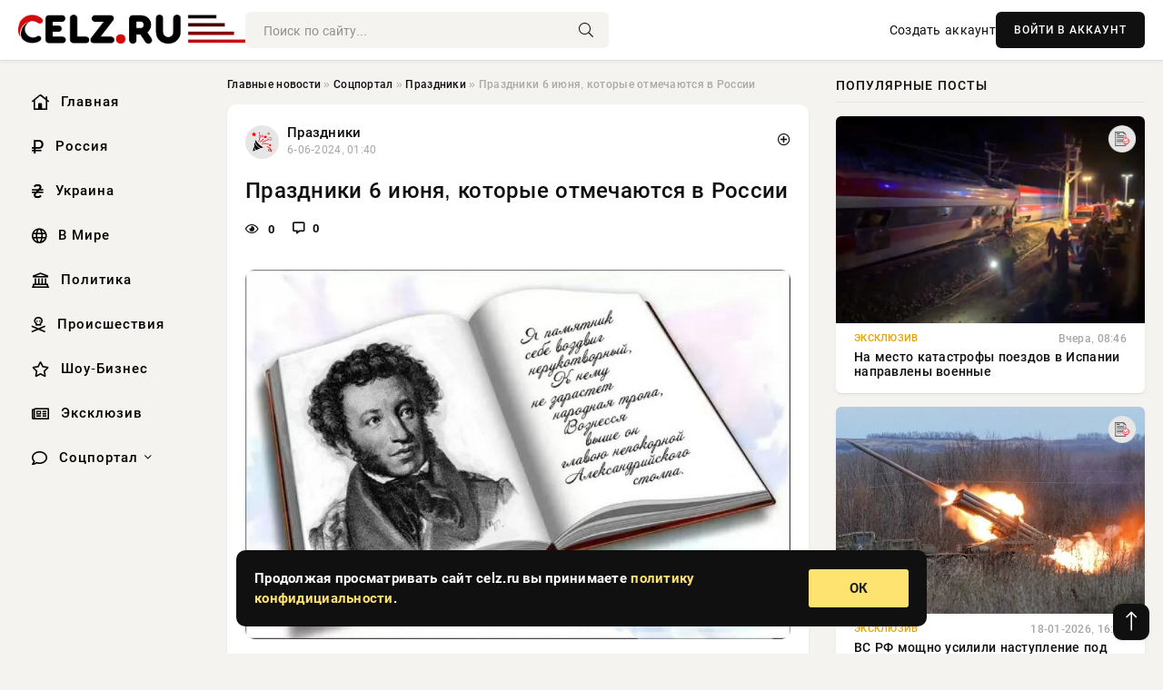

--- FILE ---
content_type: text/html; charset=utf-8
request_url: https://celz.ru/social/prazdniki/11803-prazdniki-6-ijunja-kotorye-otmechajutsja-v-rossii.html
body_size: 13430
content:
<!DOCTYPE html>
<html lang="ru">
   <head>
   <title>Праздники 6 июня, которые отмечаются в России » Информационно аналитический портал «Цельза.ru»</title>
<meta charset="utf-8">
<meta name="description" content="6 июня является днем, олицетворяющим культурное разнообразие и языковое богатство, так как в этот день Россия отмечает не только день рождения великого Александра Пушкина, но и День русского">
<meta name="keywords" content="дерево, культурное, разнообразие, языковое, богатство, Россия, отмечает, только, рождения, великого, Александра, олицетворяющим, Пушкина, языка, Кроме, период, календаре, указаны, праздника, очистки">
<link rel="canonical" href="https://celz.ru/social/prazdniki/11803-prazdniki-6-ijunja-kotorye-otmechajutsja-v-rossii.html">
<link rel="alternate" type="application/rss+xml" title="Информационно аналитический портал «Цельза.ru» RSS" href="https://celz.ru/rss.xml">
<link rel="preconnect" href="https://celz.ru/" fetchpriority="high">
<meta property="twitter:title" content="Праздники 6 июня, которые отмечаются в России » Информационно аналитический портал «Цельза.ru»">
<meta property="twitter:url" content="https://celz.ru/social/prazdniki/11803-prazdniki-6-ijunja-kotorye-otmechajutsja-v-rossii.html">
<meta property="twitter:card" content="summary_large_image">
<meta property="twitter:image" content="https://rsute.ru/wp-content/uploads/2020/06/20210606-1.jpg">
<meta property="twitter:description" content="6 июня является днем, олицетворяющим культурное разнообразие и языковое богатство, так как в этот день Россия отмечает не только день рождения великого Александра Пушкина, но и День русского языка. Кроме того, на этот период в календаре указаны еще два праздника – День очистки водоемов и">
<meta property="og:type" content="article">
<meta property="og:site_name" content="Информационно аналитический портал «Цельза.ru»">
<meta property="og:title" content="Праздники 6 июня, которые отмечаются в России » Информационно аналитический портал «Цельза.ru»">
<meta property="og:url" content="https://celz.ru/social/prazdniki/11803-prazdniki-6-ijunja-kotorye-otmechajutsja-v-rossii.html">
<meta property="og:image" content="https://rsute.ru/wp-content/uploads/2020/06/20210606-1.jpg">
<meta property="og:description" content="6 июня является днем, олицетворяющим культурное разнообразие и языковое богатство, так как в этот день Россия отмечает не только день рождения великого Александра Пушкина, но и День русского языка. Кроме того, на этот период в календаре указаны еще два праздника – День очистки водоемов и">

<script src="/engine/classes/min/index.php?g=general&amp;v=bbex2"></script>
<script src="/engine/classes/min/index.php?f=engine/classes/js/jqueryui.js,engine/classes/js/dle_js.js&amp;v=bbex2" defer></script>
<script type="application/ld+json">{"@context":"https://schema.org","@graph":[{"@type":"NewsArticle","@context":"https://schema.org/","publisher":{"@type":"Organization","name":"Информационно аналитический портал «Цельза.ru»","logo":{"@type":"ImageObject","url":""}},"name":"Праздники 6 июня, которые отмечаются в России","headline":"Праздники 6 июня, которые отмечаются в России","mainEntityOfPage":{"@type":"WebPage","@id":"https://celz.ru/social/prazdniki/11803-prazdniki-6-ijunja-kotorye-otmechajutsja-v-rossii.html"},"datePublished":"2024-06-06T01:40:47+03:00","author":{"@type":"Person","name":"Юлия Воробьева","url":"https://celz.ru/user/%D0%AE%D0%BB%D0%B8%D1%8F+%D0%92%D0%BE%D1%80%D0%BE%D0%B1%D1%8C%D0%B5%D0%B2%D0%B0/"},"image":["https://rsute.ru/wp-content/uploads/2020/06/20210606-1.jpg","https://rsute.ru/wp-content/uploads/2020/06/opera-snimok_2022-06-05_193046_knigarus.nl_-300x166.png","https://rsute.ru/wp-content/uploads/2020/06/opera-snimok_2022-06-05_193420_kvobzor.ru_-300x224.png","https://rsute.ru/wp-content/uploads/2020/06/belye-cvety-shipovnika-sort-oval-300x215.jpg"],"description":"6 июня является днем, олицетворяющим культурное разнообразие и языковое богатство, так как в этот день Россия отмечает не только день рождения великого Александра Пушкина, но и День русского языка. Кроме того, на этот период в календаре указаны еще два праздника – День очистки водоемов и"},{"@type":"BreadcrumbList","@context":"https://schema.org/","itemListElement":[{"@type":"ListItem","position":1,"item":{"@id":"https://celz.ru/","name":"Главные новости"}},{"@type":"ListItem","position":2,"item":{"@id":"https://celz.ru/social/","name":"Соцпортал"}},{"@type":"ListItem","position":3,"item":{"@id":"https://celz.ru/social/prazdniki/","name":"Праздники"}},{"@type":"ListItem","position":4,"item":{"@id":"https://celz.ru/social/prazdniki/11803-prazdniki-6-ijunja-kotorye-otmechajutsja-v-rossii.html","name":"Праздники 6 июня, которые отмечаются в России"}}]}]}</script> 
      <meta name="viewport" content="width=device-width, initial-scale=1.0" />
      <meta name="msapplication-TileColor" content="#e6e6e6">   
      <meta name="theme-color" content="#101010"> 
      <link rel="preload" href="/templates/Default/css/common.css" as="style">
      <link rel="preload" href="/templates/Default/css/styles.css" as="style">
      <link rel="preload" href="/templates/Default/css/engine.css" as="style">
      <link rel="preload" href="/templates/Default/css/fontawesome.css" as="style">
      <link rel="preload" href="/templates/Default/webfonts/manrope-400.woff2" as="font" type="font/woff2" crossorigin>
      <link rel="preload" href="/templates/Default/webfonts/manrope-600.woff2" as="font" type="font/woff2" crossorigin>
      <link rel="preload" href="/templates/Default/webfonts/manrope-700.woff2" as="font" type="font/woff2" crossorigin>
      <link rel="preload" href="/templates/Default/webfonts/fa-light-300.woff2" as="font" type="font/woff2" crossorigin>
      <link href="/templates/Default/css/common.css" type="text/css" rel="stylesheet" />
      <link href="/templates/Default/css/styles.css" type="text/css" rel="stylesheet" />
      <link href="/templates/Default/css/engine.css" type="text/css" rel="stylesheet" /> 
      <link href="/templates/Default/css/fontawesome.css" type="text/css" rel="stylesheet" />
      <link rel="apple-touch-icon" sizes="256x256" href="/templates/Default/favicons/256x256.png">
      <link rel="apple-touch-icon" sizes="192x192" href="/templates/Default/favicons/192x192.png">
      <link rel="apple-touch-icon" sizes="180x180" href="/templates/Default/favicons/180x180.png">
      <link rel="apple-touch-icon" sizes="167x167" href="/templates/Default/favicons/167x167.png">
      <link rel="apple-touch-icon" sizes="152x152" href="/templates/Default/favicons/152x152.png">
      <link rel="apple-touch-icon" sizes="120x120" href="/templates/Default/favicons/120x120.png">
      <link rel="icon" type="image/png" href="/templates/Default/favicons/favicon.png">
      	<!-- Yandex.RTB -->
	<script>window.yaContextCb=window.yaContextCb||[]</script>
	<script src="https://yandex.ru/ads/system/context.js" async></script>
   </head>
   <body>
      <div class="wrapper">
         <div class="wrapper-container wrapper-main">

            <header class="header d-flex ai-center vw100">
               <a href="/" class="logo" title="Информационно аналитический портал «Цельза.ru»"><img src="/templates/Default/dleimages/logo.png" alt="Информационно аналитический портал «Цельза.ru»"></a>
               <div class="header__search search-block flex-grow-1">
                  <form id="quicksearch" method="post">
                     <input type="hidden" name="do" value="search">
                     <input type="hidden" name="subaction" value="search">
                     <input class="search-block__input" id="story" name="story" placeholder="Поиск по сайту..." type="text" autocomplete="off">
                     <button class="search-block__btn" type="submit"><span class="fal fa-search"></span></button>
                  </form>
               </div>
               

               
               <a href="/?do=register" class="header__link">Создать аккаунт</a>
               <button class="header__btn-login js-show-login">ВОЙТИ В АККАУНТ</button>
               

               <button class="header__btn-menu d-none js-show-mobile-menu"><span class="fal fa-bars"></span></button>
            </header>

            <div class="content">
               <div class="cols">

                  <!-- MENU START -->
                  <aside class="col-side">
                     <ul class="side-nav js-this-in-mobile-menu">
                        <li><a href="/"><i class="far fa-home-lg"></i> Главная</a></li>
                        <li><a href="/russia/"><i class="far fa-ruble-sign"></i> Россия</a></li>
                        <li><a href="/ukraine/"><i class="far fa-hryvnia"></i> Украина</a></li>
                        <li><a href="/world/"><i class="far fa-globe"></i> В Мире</a></li>
                        <li><a href="/policy/"><i class="far fa-landmark"></i> Политика</a></li>
                        <li><a href="/incidents/"><i class="far fa-skull-crossbones"></i> Происшествия</a></li>
                        <li><a href="/show-business/"><i class="far fa-star"></i> Шоу-Бизнес</a></li>
                        <li><a href="/exclusive/"><i class="far fa-newspaper"></i> Эксклюзив</a></li>
                        <li class="submenu"><a href="/social/"><i class="far fa-comment"></i> Соцпортал</a>
                           <ul class="nav__list side-nav" style="position: unset !important">
                              <li class="nav__list-hidden"><a href="/social/goroskop/"><i class="far fa-planet-ringed"></i> Гороскопы</a></li>
                              <li class="nav__list-hidden"><a href="/social/primeti/"><i class="far fa-map-signs"></i> Приметы</a></li>
                              <li class="nav__list-hidden"><a href="/social/ezoterika/"><i class="far fa-sparkles"></i> Эзотерика</a></li>
                              <li class="nav__list-hidden"><a href="/social/prazdniki/"><i class="far fa-gift"></i> Праздники</a></li>
                              <li class="nav__list-hidden"><a href="/social/zdorove/"><i class="far fa-heart"></i> Здоровье</a></li>
                              <li class="nav__list-hidden"><a href="/social/psihologiya/"><i class="far fa-head-side-brain"></i> Психология</a></li>
                              <li class="nav__list-hidden"><a href="/social/dlya-zhenshchin/"><i class="far fa-venus-double"></i> Для женщин</a></li>
                              <li class="nav__list-hidden"><a href="/social/sad-ogorod/"><i class="far fa-seedling"></i> Сад-огород</a></li>
                           </ul>
                        </li>
                     </ul>
                  </aside>
                  <!-- MENU END -->
                  
                  <main class="col-main">
                    
                         
                        <div class="speedbar"><div class="over"><a href="https://celz.ru/">Главные новости</a>  »  <a href="https://celz.ru/social/">Соцпортал</a>  »  <a href="https://celz.ru/social/prazdniki/">Праздники</a>  »  Праздники 6 июня, которые отмечаются в России</div></div>
                        

                     <div class="content-block d-grid" id="content-block">
                        

                        
                        <div class="short">
	<div class="info-block">
	   <div class="info-body">
		  <a href="https://celz.ru/social/prazdniki/" class="info-img" title="Праздники"><img src="/uploads/icons/prazdniki.png" alt="Праздники"></a>
		  <div class="info-title"><a href="https://celz.ru/social/prazdniki/" class="author_name">Праздники</a></div>
		  <div class="info-meta">
			 <time datetime="6-06-2024, 01:40" class="ago" title="6-06-2024, 01:40">6-06-2024, 01:40</time>
			 
		  </div>
	   </div>
        <div class="dosuga-post-head-mark">    
            <a href="#" class="js-show-login" title="Сохранить"><i class="far fa-plus-circle"></i></a>
                    
		</div> 
	</div>
	<div class="yz_short_body">
	   <h1 class="dn-short-t">Праздники 6 июня, которые отмечаются в России</h1>
	   <div class="content_top_met">
	   	  <div class="f_eye"><i class="far fa-eye"></i> 0</div>
		  <a id="dle-comm-link" href="#comment">
			 <div class="f_link"><i class="far fa-comment-alt"></i> 0</div>
		  </a>
		  <div class="f_info">
		  </div>
	   </div>
	   <div class="page__text full-text clearfix">
	   	  <div style="margin-bottom: 20px">
		 	 
		  </div>
		  <div align="center"><!--dle_image_begin:https://rsute.ru/wp-content/uploads/2020/06/20210606-1.jpg|--><img src="https://rsute.ru/wp-content/uploads/2020/06/20210606-1.jpg" style="max-width:100%;" alt="Праздники 6 июня, которые отмечаются в России"><!--dle_image_end--></div><br>6 июня является днем, олицетворяющим культурное разнообразие и языковое богатство, так как в этот день Россия отмечает не только день рождения великого Александра Пушкина, но и День русского языка. Кроме того, на этот период в календаре указаны еще два праздника – День очистки водоемов и Свобориное дерево.<br><br><h2>6 июня – Пушкинский день</h2><br>Этот день, посвященный великому русскому писателю, Александру Сергеевичу Пушкину, призван не только отметить его рождение, но и увековечить его вклад в русскую литературу и культуру в целом.<br><br>Его произведения, переведенные на множество языков, стали символом русской литературы. В этот день проводятся различные мероприятия, где читаются его произведения, а также актеры и музыканты исполняют его произведения.<br><br><div align="center"><!--dle_image_begin:https://rsute.ru/wp-content/uploads/2020/06/opera-snimok_2022-06-05_193046_knigarus.nl_-300x166.png|--><img src="https://rsute.ru/wp-content/uploads/2020/06/opera-snimok_2022-06-05_193046_knigarus.nl_-300x166.png" style="max-width:100%;" alt=""><!--dle_image_end--></div><br><br><h2>День русского языка</h2><br>6 июня Россия отмечает не только день рождения великого поэта, но и подчеркивает свое место в мировом культурном и языковом пространстве.<br><br>Этот праздник призван подчеркнуть важность русского языка как международного средства общения. Статус Международного дня русского языка, установленный в 2010 году, подчеркивает его роль в мировом обществе. Русский язык, будучи одним из самых распространенных языков мира, занимает особое место в культуре и общении между различными народами.<br><br>В этот день проводятся мероприятия, посвященные русскому языку, включая концерты, выставки, лекции и кинопоказы.<br><br><h2>Международный день очистки водоемов</h2><br><div align="center"><!--dle_image_begin:https://rsute.ru/wp-content/uploads/2020/06/opera-snimok_2022-06-05_193420_kvobzor.ru_-300x224.png|--><img src="https://rsute.ru/wp-content/uploads/2020/06/opera-snimok_2022-06-05_193420_kvobzor.ru_-300x224.png" style="max-width:100%;" alt=""><!--dle_image_end--></div><br><br>Водные ресурсы – жизненно важное условие для существования человечества. Однако, с каждым годом их сохранность становится все более угроженной. Реки, озера и моря подвергаются различным видам загрязнений, что создает серьезные угрозы для экосистем и здоровья людей. В связи с этим было принято решение установить Международный день очистки водоемов.<br><br>Этот день, проводимый с 1995 года, направлен на привлечение внимания общественности к необходимости бережного отношения к водным ресурсам и активного участия в их очистке. В России, учитывая климатические особенности, день очистки водоемов был перенесен на первые выходные июня, чтобы максимально использовать благоприятные погодные условия.<br><br>Организация мероприятий по очистке водоемов возлагается на дайверов, специализирующихся на подводных работах. Они используют специальное снаряжение и технику для извлечения мусора из воды. Поддержка местных властей и активное участие обычных граждан играют ключевую роль в успехе этой инициативы. Вместе они создают необходимые условия для сохранения чистоты водоемов и обеспечения благоприятной экологической обстановки.<br><br><h2>Свобориное дерево: легенда, символика, традиции</h2><br>В стародавние времена шиповник, или как его еще называли, свобориное дерево, занимал особое место в культуре и повседневной жизни людей. Этот день, связанный с возникновением шиповника, считался временем ожидания тепла и наступления настоящего лета. В народной мудрости шиповник символизировал молодость и нежность.<br><br><div align="center"><!--dle_image_begin:https://rsute.ru/wp-content/uploads/2020/06/belye-cvety-shipovnika-sort-oval-300x215.jpg|--><img src="https://rsute.ru/wp-content/uploads/2020/06/belye-cvety-shipovnika-sort-oval-300x215.jpg" style="max-width:100%;" alt=""><!--dle_image_end--></div><br><br>Легенда о шиповнике связана с загадочной и печальной историей о красивой девушке, похищенной станичным атаманом, который не давал ей встретиться с ее возлюбленным. Отчаявшись, она убежала от похитителя в лес и там, под деревом, покончила с собой.<br><br>Из ее могилы вспыхнул куст шиповника с нежными розовыми цветами. По легенде, атаман, желая сорвать цветок с этого куста, протянул к нему руку, но тот обдал его острыми иглами, ранив руку. С тех пор шиповник стал символом невинности, нежности и защиты.<br><br>С давних времен шиповник ассоциировался с местом, где обиженные девушки приходили, чтобы выразить свою печаль и разделить свои тайные горести. Старшие люди под кустом рассказывали детям сказки, веря, что это помогает избавиться от страхов и тревог.<br><br>Но шиповник не только символизировал молодость и защиту, но и играл важную роль в лечебных практиках. Ягоды шиповника использовались для изготовления настоев и отваров, которые помогали избавиться от некоторых заболеваний. Девушки умывались водой с ягод шиповника, веря, что это придает лицу чистоту и свежесть.
		  <div style="margin-top: 20px">
		  	
		  </div>
	   </div>
	</div>
	<div class="page__tags d-flex">
	   
	</div>
	<div class="content_like">
	   <div class="df_like">
		  <a href="#" onclick="doRate('plus', '11803'); return false;" >
		  <i title="Мне нравится" class="far fa-thumbs-up"></i> <span><span data-likes-id="11803">0</span></span>
		  </a>
	   </div>
	   <div class="df_dlike">
		  <a href="#" onclick="doRate('minus', '11803'); return false;" >
		  <i title="Мне не нравится" class="far fa-thumbs-down"></i> <span><span data-dislikes-id="11803">0</span></span>
		  </a>
	   </div>
	</div>
	<div class="content_footer">
	   <script src="https://yastatic.net/share2/share.js"></script>
	   <div class="ya-share2" data-curtain data-shape="round" data-color-scheme="whiteblack" data-services="vkontakte,odnoklassniki,telegram,whatsapp"></div>
	   <div class="f_info">
		  <a href="javascript:AddComplaint('11803', 'news')"> 
		  <div class="more_jaloba">
			 <svg fill="none" width="15" height="15" stroke="currentColor" stroke-width="1.5" viewBox="0 0 24 24" xmlns="http://www.w3.org/2000/svg" aria-hidden="true">
				<path stroke-linecap="round" stroke-linejoin="round" d="M12 9v3.75m9-.75a9 9 0 11-18 0 9 9 0 0118 0zm-9 3.75h.008v.008H12v-.008z"></path>
			 </svg>
			 ЖАЛОБА
		  </div>
		  </a>
	   </div>
	</div>
 </div>
 <div class="page__comments sect__header">
	<div class="page__comments-header">
		<div class="page__comments-title">0 комментариев</div>
		<div class="page__comments-info">
			<span class="fal fa-exclamation-circle"></span>
			Обсудим?
		</div>
	
	</div>
	<!--dleaddcomments-->
	<!--dlecomments-->
 </div>
 <section class="sect">
	<div class="sect__header sect__title" style="font-weight: 500; font-size: 24px;">Смотрите также:</div>
	<div class="sect__content d-grid">
	   <div class="popular grid-item">
   <div class="popular__img img-responsive">
      <img loading="lazy" src="https://www.1rre.ru/wp-content/uploads/2020/06/e3ngresx0aako0j.jpg" alt="День русского языка и Пушкинский день приходятся на 6 июня 2024 года">
      <div class="item__category pi-center"><img src="/uploads/icons/prazdniki.png"></div> 
   </div>
   <div class="meta_block">
      <div class="meta_block_cat">Культура и общество</div>
      <time class="meta_block_date" datetime="5-06-2024, 13:50">5-06-2024, 13:50</time>   
   </div>
   <div class="popular__desc">
      <a class="popular__title expand-link" href="https://celz.ru/society/11753-den-russkogo-jazyka-i-pushkinskij-den-prihodjatsja-na-6-ijunja-2024-goda.html">День русского языка и Пушкинский день приходятся на 6 июня 2024 года</a>
   </div>
 </div><div class="popular grid-item">
   <div class="popular__img img-responsive">
      <img loading="lazy" src="https://wordyou.ru/wp-content/uploads/2018/06/den-russkogo-yazyka1-755x390.jpg" alt="День русского языка отмечается в день рождения Пушкина 6 июня, сегодня можно поздравить с праздником филологов">
      <div class="item__category pi-center"><img src="/uploads/icons/prazdniki.png"></div> 
   </div>
   <div class="meta_block">
      <div class="meta_block_cat">Соцпортал</div>
      <time class="meta_block_date" datetime="5-06-2024, 12:40">5-06-2024, 12:40</time>   
   </div>
   <div class="popular__desc">
      <a class="popular__title expand-link" href="https://celz.ru/social/11740-den-russkogo-jazyka-otmechaetsja-v-den-rozhdenija-pushkina-6-ijunja-segodnja-mozhno-pozdravit-s-prazdnikom-filologov.html">День русского языка отмечается в день рождения Пушкина 6 июня, сегодня можно поздравить с праздником филологов</a>
   </div>
 </div><div class="popular grid-item">
   <div class="popular__img img-responsive">
      <img loading="lazy" src="https://wordyou.ru/wp-content/uploads/2018/06/den-russkogo-yazyka-755x390.jpg" alt="6 июня — День русского языка">
      <div class="item__category pi-center"><img src="/uploads/icons/prazdniki.png"></div> 
   </div>
   <div class="meta_block">
      <div class="meta_block_cat">Соцпортал</div>
      <time class="meta_block_date" datetime="5-06-2024, 12:41">5-06-2024, 12:41</time>   
   </div>
   <div class="popular__desc">
      <a class="popular__title expand-link" href="https://celz.ru/social/11743-6-ijunja-den-russkogo-jazyka.html">6 июня — День русского языка</a>
   </div>
 </div><div class="popular grid-item">
   <div class="popular__img img-responsive">
      <img loading="lazy" src="https://rsute.ru/wp-content/uploads/2018/06/opera-snimok_2023-06-05_232406_rsute.ru_.png" alt="Праздник филологов и языковедов: День русского языка и день рождения Пушкина отмечаются 6 июня">
      <div class="item__category pi-center"><img src="/uploads/icons/prazdniki.png"></div> 
   </div>
   <div class="meta_block">
      <div class="meta_block_cat">Праздники</div>
      <time class="meta_block_date" datetime="5-06-2024, 20:10">5-06-2024, 20:10</time>   
   </div>
   <div class="popular__desc">
      <a class="popular__title expand-link" href="https://celz.ru/social/prazdniki/11768-prazdnik-filologov-i-jazykovedov-den-russkogo-jazyka-i-den-rozhdenija-pushkina-otmechajutsja-6-ijunja.html">Праздник филологов и языковедов: День русского языка и день рождения Пушкина отмечаются 6 июня</a>
   </div>
 </div><div class="popular grid-item">
   <div class="popular__img img-responsive">
      <img loading="lazy" src="https://rsute.ru/wp-content/uploads/2022/04/autizm.jpg" alt="Праздники, которые отмечаются 2 апреля">
      <div class="item__category pi-center"><img src="/uploads/icons/prazdniki.png"></div> 
   </div>
   <div class="meta_block">
      <div class="meta_block_cat">Праздники</div>
      <time class="meta_block_date" datetime="2-04-2024, 00:10">2-04-2024, 00:10</time>   
   </div>
   <div class="popular__desc">
      <a class="popular__title expand-link" href="https://celz.ru/social/prazdniki/4867-prazdniki-kotorye-otmechajutsja-2-aprelja.html">Праздники, которые отмечаются 2 апреля</a>
   </div>
 </div><div class="popular grid-item">
   <div class="popular__img img-responsive">
      <img loading="lazy" src="https://wordyou.ru/wp-content/uploads/2019/04/mezhdunarodnyj-den-anglijskogo-yazyka1-755x390.jpg" alt="День английского языка отмечают 23 апреля 2024 года">
      <div class="item__category pi-center"><img src="/uploads/icons/prazdniki.png"></div> 
   </div>
   <div class="meta_block">
      <div class="meta_block_cat">Соцпортал</div>
      <time class="meta_block_date" datetime="22-04-2024, 12:30">22-04-2024, 12:30</time>   
   </div>
   <div class="popular__desc">
      <a class="popular__title expand-link" href="https://celz.ru/social/7485-den-anglijskogo-jazyka-otmechajut-23-aprelja-2024-goda.html">День английского языка отмечают 23 апреля 2024 года</a>
   </div>
 </div><div class="popular grid-item">
   <div class="popular__img img-responsive">
      <img loading="lazy" src="/uploads/posts/2024-04/1713820802-1a68b4db9efa944bc.jpg" alt="23 апреля — Всемирный день книги и День английского языка">
      <div class="item__category pi-center"><img src="/uploads/icons/prazdniki.png"></div> 
   </div>
   <div class="meta_block">
      <div class="meta_block_cat">Праздники</div>
      <time class="meta_block_date" datetime="23-04-2024, 00:20">23-04-2024, 00:20</time>   
   </div>
   <div class="popular__desc">
      <a class="popular__title expand-link" href="https://celz.ru/social/prazdniki/7546-23-aprelja-vsemirnyj-den-knigi-i-den-anglijskogo-jazyka.html">23 апреля — Всемирный день книги и День английского языка</a>
   </div>
 </div><div class="popular grid-item">
   <div class="popular__img img-responsive">
      <img loading="lazy" src="https://rsute.ru/wp-content/uploads/2020/06/opera-snimok_2022-05-31_231132_bel.cultreg.ru_.png" alt="1 июня – Международный день защиты детей, Всемирный день родителей и День молока">
      <div class="item__category pi-center"><img src="/uploads/icons/prazdniki.png"></div> 
   </div>
   <div class="meta_block">
      <div class="meta_block_cat">Праздники</div>
      <time class="meta_block_date" datetime="1-06-2024, 00:40">1-06-2024, 00:40</time>   
   </div>
   <div class="popular__desc">
      <a class="popular__title expand-link" href="https://celz.ru/social/prazdniki/11348-1-ijunja-mezhdunarodnyj-den-zaschity-detej-vsemirnyj-den-roditelej-i-den-moloka.html">1 июня – Международный день защиты детей, Всемирный день родителей и День молока</a>
   </div>
 </div><div class="popular grid-item">
   <div class="popular__img img-responsive">
      <img loading="lazy" src="https://www.1rre.ru/wp-content/uploads/2020/06/cb-russia-1.jpg" alt="События, произошедшие в истории России в день 6 июня, связаны с развитием культуры и образования">
      <div class="item__category pi-center"><img src="/uploads/icons/prazdniki.png"></div> 
   </div>
   <div class="meta_block">
      <div class="meta_block_cat">Культура и общество</div>
      <time class="meta_block_date" datetime="5-06-2024, 13:50">5-06-2024, 13:50</time>   
   </div>
   <div class="popular__desc">
      <a class="popular__title expand-link" href="https://celz.ru/society/11756-sobytija-proizoshedshie-v-istorii-rossii-v-den-6-ijunja-svjazany-s-razvitiem-kultury-i-obrazovanija.html">События, произошедшие в истории России в день 6 июня, связаны с развитием культуры и образования</a>
   </div>
 </div><div class="popular grid-item">
   <div class="popular__img img-responsive">
      <img loading="lazy" src="https://wordyou.ru/wp-content/uploads/2019/04/den-kitajskogo1-700x390.jpg" alt="День китайского языка отмечают 20 апреля 2024 года">
      <div class="item__category pi-center"><img src="/uploads/icons/prazdniki.png"></div> 
   </div>
   <div class="meta_block">
      <div class="meta_block_cat">Соцпортал</div>
      <time class="meta_block_date" datetime="20-04-2024, 00:30">20-04-2024, 00:30</time>   
   </div>
   <div class="popular__desc">
      <a class="popular__title expand-link" href="https://celz.ru/social/7202-den-kitajskogo-jazyka-otmechajut-20-aprelja-2024-goda.html">День китайского языка отмечают 20 апреля 2024 года</a>
   </div>
 </div><div class="popular grid-item">
   <div class="popular__img img-responsive">
      <img loading="lazy" src="https://wordyou.ru/wp-content/uploads/2017/06/cb-russia.jpg" alt="Какой народный праздник отмечают в России сегодня, 4 июня">
      <div class="item__category pi-center"><img src="/uploads/icons/prazdniki.png"></div> 
   </div>
   <div class="meta_block">
      <div class="meta_block_cat">Соцпортал</div>
      <time class="meta_block_date" datetime="3-06-2024, 06:00">3-06-2024, 06:00</time>   
   </div>
   <div class="popular__desc">
      <a class="popular__title expand-link" href="https://celz.ru/social/11528-kakoj-narodnyj-prazdnik-otmechajut-v-rossii-segodnja-4-ijunja.html">Какой народный праздник отмечают в России сегодня, 4 июня</a>
   </div>
 </div><div class="popular grid-item">
   <div class="popular__img img-responsive">
      <img loading="lazy" src="https://rsute.ru/wp-content/uploads/2021/02/kirill.jpg" alt="В России 24 мая отмечают два праздника: День славянской культуры и День работника отдела кадров">
      <div class="item__category pi-center"><img src="/uploads/icons/prazdniki.png"></div> 
   </div>
   <div class="meta_block">
      <div class="meta_block_cat">Праздники</div>
      <time class="meta_block_date" datetime="24-05-2024, 16:10">24-05-2024, 16:10</time>   
   </div>
   <div class="popular__desc">
      <a class="popular__title expand-link" href="https://celz.ru/social/prazdniki/10644-v-rossii-24-maja-otmechajut-dva-prazdnika-den-slavjanskoj-kultury-i-den-rabotnika-otdela-kadrov.html">В России 24 мая отмечают два праздника: День славянской культуры и День работника отдела кадров</a>
   </div>
 </div>
	</div>
 </section>

                        

                     </div>
                  </main>

                  <aside class="col-side">

                     <div class="side-block">
                        <div class="side-block__title">Популярные посты</div>
                        <div class="side-block__content">
                        <div class="popular ">
   <div class="popular__img img-responsive">
      <img loading="lazy" src="/uploads/posts/2026-01/thumbs/1768802407-11768800013-16.webp" alt="На место катастрофы поездов в Испании направлены военные">
      <div class="item__category pi-center"><img src="/uploads/icons/exclusive.png"></div> 
   </div>
   <div class="meta_block">
      <div class="meta_block_cat">Эксклюзив</div>
      <time class="meta_block_date" datetime="Вчера, 08:46">Вчера, 08:46</time>   
   </div>
   <div class="popular__desc">
      <a class="popular__title expand-link" href="https://celz.ru/exclusive/62132-na-mesto-katastrofy-poezdov-v-ispanii-napravleny-voennye.html">На место катастрофы поездов в Испании направлены военные</a>
   </div>
 </div><div class="popular ">
   <div class="popular__img img-responsive">
      <img loading="lazy" src="/uploads/posts/2026-01/1768749746-11768743905-17689.webp" alt="ВС РФ мощно усилили наступление под Краматорском: свежая сводка Юрия Подоляки о событиях в зоне СВО от 18.01.2026">
      <div class="item__category pi-center"><img src="/uploads/icons/exclusive.png"></div> 
   </div>
   <div class="meta_block">
      <div class="meta_block_cat">Эксклюзив</div>
      <time class="meta_block_date" datetime="18-01-2026, 16:57">18-01-2026, 16:57</time>   
   </div>
   <div class="popular__desc">
      <a class="popular__title expand-link" href="https://celz.ru/exclusive/62099-vs-rf-moschno-usilili-nastuplenie-pod-kramatorskom-svezhaja-svodka-jurija-podoljaki-o-sobytijah-v-zone-svo-ot-18012026.html">ВС РФ мощно усилили наступление под Краматорском: свежая сводка Юрия Подоляки о событиях в зоне СВО от 18.01.2026</a>
   </div>
 </div><div class="popular ">
   <div class="popular__img img-responsive">
      <img loading="lazy" src="/uploads/posts/2026-01/thumbs/1768639917-11768604703-1original.webp" alt="Умер основатель сети ресторанов Ginza Project Вадим Лапин">
      <div class="item__category pi-center"><img src="/uploads/icons/show-business.png"></div> 
   </div>
   <div class="meta_block">
      <div class="meta_block_cat">Шоу-Бизнес</div>
      <time class="meta_block_date" datetime="17-01-2026, 11:17">17-01-2026, 11:17</time>   
   </div>
   <div class="popular__desc">
      <a class="popular__title expand-link" href="https://celz.ru/show-business/61904-umer-osnovatel-seti-restoranov-ginza-project-vadim-lapin.html">Умер основатель сети ресторанов Ginza Project Вадим Лапин</a>
   </div>
 </div><div class="popular ">
   <div class="popular__img img-responsive">
      <img loading="lazy" src="/uploads/posts/2026-01/1768639874-21768619404-14471.webp" alt="Магнитная буря 17 января 2026: мощные вспышки на Солнце приведут к ухудшению геомагнитной обстановки">
      <div class="item__category pi-center"><img src="/uploads/icons/exclusive.png"></div> 
   </div>
   <div class="meta_block">
      <div class="meta_block_cat">Эксклюзив</div>
      <time class="meta_block_date" datetime="17-01-2026, 10:38">17-01-2026, 10:38</time>   
   </div>
   <div class="popular__desc">
      <a class="popular__title expand-link" href="https://celz.ru/exclusive/61898-magnitnaja-burja-17-janvarja-2026-moschnye-vspyshki-na-solnce-privedut-k-uhudsheniju-geomagnitnoj-obstanovki.html">Магнитная буря 17 января 2026: мощные вспышки на Солнце приведут к ухудшению геомагнитной обстановки</a>
   </div>
 </div>                           
                        </div>
                     </div>
                     <div class="side-block">
                        <div class="side-block__title">Выбор редакции</div>
                        <div class="side-block__content">
                        <div class="int d-flex ai-center">
    <div class="int__img img-fit-cover">
       <img loading="lazy" src="/uploads/posts/2026-01/1768654272-11768647005-12358.webp" alt="Когда можно ожидать полного завершения СВО: о новых сроках окончания боёв рассказали эксперты, подробности на 17.01.2026">
    </div>
    <div class="int__desc flex-grow-1">
       <a class="int__title expand-link" href="https://celz.ru/exclusive/61929-kogda-mozhno-ozhidat-polnogo-zavershenija-svo-o-novyh-srokah-okonchanija-boev-rasskazali-jeksperty-podrobnosti-na-17012026.html">
          <div class="line-clamp">Когда можно ожидать полного завершения СВО: о новых сроках окончания боёв рассказали эксперты, подробности на 17.01.2026</div>
       </a>
    </div>
 </div><div class="int d-flex ai-center">
    <div class="int__img img-fit-cover">
       <img loading="lazy" src="/uploads/posts/2026-01/1768654210-11768652705-15543.webp" alt="ВС России продолжают отражать контратаки ВСУ под Купянском: свежая карта боевых действий на 17 января 2026">
    </div>
    <div class="int__desc flex-grow-1">
       <a class="int__title expand-link" href="https://celz.ru/exclusive/61925-vs-rossii-prodolzhajut-otrazhat-kontrataki-vsu-pod-kupjanskom-svezhaja-karta-boevyh-dejstvij-na-17-janvarja-2026.html">
          <div class="line-clamp">ВС России продолжают отражать контратаки ВСУ под Купянском: свежая карта боевых действий на 17 января 2026</div>
       </a>
    </div>
 </div><div class="int d-flex ai-center">
    <div class="int__img img-fit-cover">
       <img loading="lazy" src="/uploads/posts/2026-01/thumbs/1768839876-11768834213-1original.webp" alt="Владимир Путин и Александр Лукашенко окунулись в прорубь, Ксения Бородина гуляет по Суздалю: как знаменитости встретили Крещение">
    </div>
    <div class="int__desc flex-grow-1">
       <a class="int__title expand-link" href="https://celz.ru/show-business/62215-vladimir-putin-i-aleksandr-lukashenko-okunulis-v-prorub-ksenija-borodina-guljaet-po-suzdalju-kak-znamenitosti-vstretili-kreschenie.html">
          <div class="line-clamp">Владимир Путин и Александр Лукашенко окунулись в прорубь, Ксения Бородина гуляет по Суздалю: как знаменитости встретили Крещение</div>
       </a>
    </div>
 </div><div class="int d-flex ai-center">
    <div class="int__img img-fit-cover">
       <img loading="lazy" src="/uploads/posts/2026-01/1768639852-11768621808-12347.webp" alt="Когда и как может закончиться СВО: политики высказались о сроках окончания боевых действий, свежие новости на 17.01.2026">
    </div>
    <div class="int__desc flex-grow-1">
       <a class="int__title expand-link" href="https://celz.ru/exclusive/61893-kogda-i-kak-mozhet-zakonchitsja-svo-politiki-vyskazalis-o-srokah-okonchanija-boevyh-dejstvij-svezhie-novosti-na-17012026.html">
          <div class="line-clamp">Когда и как может закончиться СВО: политики высказались о сроках окончания боевых действий, свежие новости на 17.01.2026</div>
       </a>
    </div>
 </div>  
                        </div>
                     </div>

                     <!--9c7ec26b--><!--9c7ec26b--><!--99c7fd2b--><!--99c7fd2b-->

                     <div class="side-block side-block--sticky hm">
                        
                     </div>

                  </aside>

               </div>
               <!-- END COLS -->
            </div>

         <!-- FOOTER START -->
         <footer class="footer d-flex ai-center vw100">
            <div class="footer__copyright">
               <a href="/o-proekte.html" rel="nofollow">О проекте</a>
               <a href="/redakcija.html" rel="nofollow">Редакция</a>
               <a href="/politika-konfidencialnosti.html" rel="nofollow">Политика конфиденциальности</a>
               <a href="/kontakty.html" rel="nofollow">Реклама</a> 
               <a href="/kontakty.html" rel="nofollow">Контакты</a>
            </div>
            <div class="footer__text icon-at-left" style="line-height: 20px;">
               Использование любых материалов, размещённых на сайте, разрешается при условии активной ссылки на наш сайт.
               При копировании материалов для интернет-изданий – обязательна прямая открытая для поисковых систем гиперссылка. Ссылка должна быть размещена в независимости от полного либо частичного использования материалов. Гиперссылка (для интернет- изданий) – должна быть размещена в подзаголовке или в первом абзаце материала.
               Все материалы, содержащиеся на веб-сайте celz.ru, защищены законом об авторском праве. Фотографии и прочие материалы являются собственностью их авторов и представлены исключительно для некоммерческого использования и ознакомления , если не указано иное. Несанкционированное использование таких материалов может нарушать закон об авторском праве, торговой марке и другие законы.
               <br />
               <p class="copyright mb-0" style="margin-top: 20px;">Copyright &copy; 2026, Информационно аналитический портал «Цельза.ru». Все права защищены.</p>
               <div class="adult_foot">18+</div>
            </div>
         </footer>
         <!-- FOOTER END -->

         </div>
         <!-- END WRAPPER-MAIN -->
      </div>
      <!-- END WRAPPER -->
      
      <script>
<!--
var dle_root       = '/';
var dle_admin      = '';
var dle_login_hash = '48ded4d5bf31078fbc523a58a49bc6f768cb5293';
var dle_group      = 5;
var dle_link_type  = 1;
var dle_skin       = 'Default';
var dle_wysiwyg    = 0;
var dle_min_search = '4';
var dle_act_lang   = ["Подтвердить", "Отмена", "Вставить", "Отмена", "Сохранить", "Удалить", "Загрузка. Пожалуйста, подождите..."];
var menu_short     = 'Быстрое редактирование';
var menu_full      = 'Полное редактирование';
var menu_profile   = 'Просмотр профиля';
var menu_send      = 'Отправить сообщение';
var menu_uedit     = 'Админцентр';
var dle_info       = 'Информация';
var dle_confirm    = 'Подтверждение';
var dle_prompt     = 'Ввод информации';
var dle_req_field  = ["Заполните поле с именем", "Заполните поле с сообщением", "Заполните поле с темой сообщения"];
var dle_del_agree  = 'Вы действительно хотите удалить? Данное действие невозможно будет отменить';
var dle_spam_agree = 'Вы действительно хотите отметить пользователя как спамера? Это приведёт к удалению всех его комментариев';
var dle_c_title    = 'Отправка жалобы';
var dle_complaint  = 'Укажите текст Вашей жалобы для администрации:';
var dle_mail       = 'Ваш e-mail:';
var dle_big_text   = 'Выделен слишком большой участок текста.';
var dle_orfo_title = 'Укажите комментарий для администрации к найденной ошибке на странице:';
var dle_p_send     = 'Отправить';
var dle_p_send_ok  = 'Уведомление успешно отправлено';
var dle_save_ok    = 'Изменения успешно сохранены. Обновить страницу?';
var dle_reply_title= 'Ответ на комментарий';
var dle_tree_comm  = '0';
var dle_del_news   = 'Удалить статью';
var dle_sub_agree  = 'Вы действительно хотите подписаться на комментарии к данной публикации?';
var dle_unsub_agree  = 'Вы действительно хотите отписаться от комментариев к данной публикации?';
var dle_captcha_type  = '0';
var dle_share_interesting  = ["Поделиться ссылкой на выделенный текст", "Twitter", "Facebook", "Вконтакте", "Прямая ссылка:", "Нажмите правой клавишей мыши и выберите «Копировать ссылку»"];
var DLEPlayerLang     = {prev: 'Предыдущий',next: 'Следующий',play: 'Воспроизвести',pause: 'Пауза',mute: 'Выключить звук', unmute: 'Включить звук', settings: 'Настройки', enterFullscreen: 'На полный экран', exitFullscreen: 'Выключить полноэкранный режим', speed: 'Скорость', normal: 'Обычная', quality: 'Качество', pip: 'Режим PiP'};
var DLEGalleryLang    = {CLOSE: 'Закрыть (Esc)', NEXT: 'Следующее изображение', PREV: 'Предыдущее изображение', ERROR: 'Внимание! Обнаружена ошибка', IMAGE_ERROR: 'Не удалось загрузить изображение', TOGGLE_SLIDESHOW: 'Просмотр слайдшоу',TOGGLE_FULLSCREEN: 'Полноэкранный режим', TOGGLE_THUMBS: 'Включить / Выключить уменьшенные копии', ITERATEZOOM: 'Увеличить / Уменьшить', DOWNLOAD: 'Скачать изображение' };
var DLEGalleryMode    = 1;
var DLELazyMode       = 0;
var allow_dle_delete_news   = false;

jQuery(function($){
					setTimeout(function() {
						$.get(dle_root + "engine/ajax/controller.php?mod=adminfunction", { 'id': '11803', action: 'newsread', user_hash: dle_login_hash });
					}, 5000);
});
//-->
</script>
      

<div class="login login--not-logged d-none">
   <div class="login__header d-flex jc-space-between ai-center">
      <div class="login__title stretch-free-width ws-nowrap">Войти <a href="/?do=register">Регистрация</a></div>
      <div class="login__close"><span class="fal fa-times"></span></div>
   </div>
   <form method="post">
      <div class="login__content">
         <div class="login__row">
            <div class="login__caption">E-mail:</div>
            <div class="login__input"><input type="text" name="login_name" id="login_name" placeholder="Ваш e-mail"></div>
            <span class="fal fa-at"></span>
         </div>
         <div class="login__row">
            <div class="login__caption">Пароль: <a href="/?do=lostpassword">Забыли пароль?</a></div>
            <div class="login__input"><input type="password" name="login_password" id="login_password" placeholder="Ваш пароль"></div>
            <span class="fal fa-lock"></span>
         </div>
         <label class="login__row checkbox" for="login_not_save">
         <input type="checkbox" name="login_not_save" id="login_not_save" value="1">
         <span>Не запоминать меня</span>
         </label>
         <div class="login__row">
            <button onclick="submit();" type="submit" title="Вход">Войти на сайт</button>
            <input name="login" type="hidden" id="login" value="submit">
         </div>
      </div>
      <div class="login__social">
         <div class="login__social-caption">Или войти через</div>
         <div class="login__social-btns">
            <a href="" rel="nofollow" target="_blank"><img loading="lazy" src="/templates/Default/dleimages/vk.svg" alt></a>
            <a href="" rel="nofollow" target="_blank"><img loading="lazy" src="/templates/Default/dleimages/ok.svg" alt></a>
            <a href="" rel="nofollow" target="_blank"><img loading="lazy" src="/templates/Default/dleimages/mail.svg" alt></a>
            <a href="" rel="nofollow" target="_blank"><img loading="lazy" src="/templates/Default/dleimages/yandex.svg" alt></a>
         </div>
      </div>
   </form>
</div>

      <div id="scrolltop" style="display: block;"><span class="fal fa-long-arrow-up"></span></div>
      <div class="message-alert">
         <div class="message-alert-in">
            <div class="message-alert-desc">
               <div class="message-alert-text">Продолжая просматривать сайт celz.ru вы принимаете <a href="/politika-konfidencialnosti.html">политику конфидициальности</a>.</div>
            </div>
            <div class="message-alert-btns">
               <div class="message-btn message-btn-yes">ОК</div>
            </div>
         </div>
      </div>

      <script src="/templates/Default/js/libs.js"></script>

      
      
      <!-- Yandex.Metrika counter -->
<script type="text/javascript" >
   (function(m,e,t,r,i,k,a){m[i]=m[i]||function(){(m[i].a=m[i].a||[]).push(arguments)};
   m[i].l=1*new Date();
   for (var j = 0; j < document.scripts.length; j++) {if (document.scripts[j].src === r) { return; }}
   k=e.createElement(t),a=e.getElementsByTagName(t)[0],k.async=1,k.src=r,a.parentNode.insertBefore(k,a)})
   (window, document, "script", "https://mc.yandex.ru/metrika/tag.js", "ym");

   ym(95478060, "init", {
        clickmap:true,
        trackLinks:true,
        accurateTrackBounce:true
   });
</script>
<noscript><div><img src="https://mc.yandex.ru/watch/95478060" style="position:absolute; left:-9999px;" alt="" /></div></noscript>
<!-- /Yandex.Metrika counter -->

   <script defer src="https://static.cloudflareinsights.com/beacon.min.js/vcd15cbe7772f49c399c6a5babf22c1241717689176015" integrity="sha512-ZpsOmlRQV6y907TI0dKBHq9Md29nnaEIPlkf84rnaERnq6zvWvPUqr2ft8M1aS28oN72PdrCzSjY4U6VaAw1EQ==" data-cf-beacon='{"version":"2024.11.0","token":"443d9930877b457692475e1f589ad51b","r":1,"server_timing":{"name":{"cfCacheStatus":true,"cfEdge":true,"cfExtPri":true,"cfL4":true,"cfOrigin":true,"cfSpeedBrain":true},"location_startswith":null}}' crossorigin="anonymous"></script>
</body>
</html>